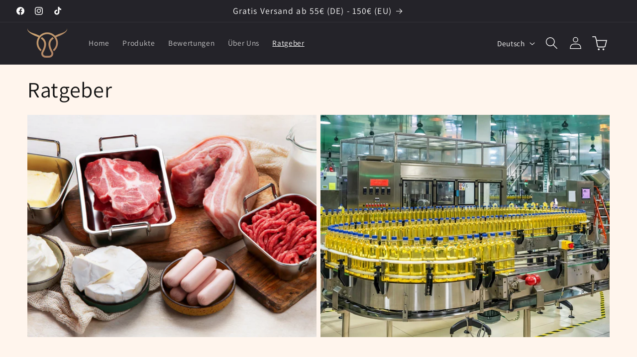

--- FILE ---
content_type: text/javascript
request_url: https://cdn.shopify.com/extensions/019c0f1c-9030-703e-bafe-a10aad491d0d/theme-app-extension-v2-2459/assets/appstle-bundles-interceptor-volume-discount-custom-attribute.js
body_size: 4154
content:
(function () {
  const bundleRules = _ABConfig?.bundle_rules || [];
  const customerTags = _ABConfig?.customerTags || [];
  const isLoggedIn = _ABConfig?.customerId !== null;
  const customerDiscountUsage = _ABConfig?.customerDiscountUsage || [];
  const storeFrontAccessToken = window?._ABConfig?.storeFrontAccessToken;
  const productCollectionsCache = {};

  const isBundleRestrictedCustomerByTags = (item, customerTags) => {
    if (!item?.restrictTags) return false;
    const restrictTags = item?.restrictTags?.split(',') || [];
    return customerTags && customerTags?.length > 0 && customerTags?.some(tag => restrictTags?.includes(tag));
  };

  const isBundleAllowedByCustomersTags = (item, customerTags) => {
    if (!item?.allowedTags) return true;
    const allowedCustomersOnly = item?.allowedTags?.split(',') || [];
    return customerTags && customerTags?.length > 0 && customerTags?.some(tags => allowedCustomersOnly?.includes(tags));
  };

  const isBundleRestricted = (item, customerTags) =>
    isBundleRestrictedCustomerByTags(item, customerTags) || !isBundleAllowedByCustomersTags(item, customerTags);

  const isDiscountUsageLimitExceeded = (customerDiscountUsage, bundle) => {
    if (customerDiscountUsage && customerDiscountUsage.length) {
      const targetDiscountUsage = customerDiscountUsage.find(discountUsage => discountUsage?.uniqueRef === bundle?.uniqueRef);
      if (targetDiscountUsage && targetDiscountUsage?.['usageCount'] >= bundle?.limitToUsePerCustomer) {
        return true;
      } else {
        return false;
      }
    } else {
      return false;
    }
  };

  const isDateInRange = (startDateString = null, endDateString = null) => {
    const currentDate = new Date();
    const startDate = startDateString ? new Date(startDateString) : null;
    const endDate = endDateString ? new Date(endDateString) : null;

    if (!startDate && !endDate) return true;

    if (startDate && currentDate < startDate) return false;

    if (endDate && currentDate > endDate) return false;

    return true;
  };

  const filterByPurchaseType = (bundle, cartLine) => {
    if (bundle?.appliesOn && bundle?.appliesOn !== 'BOTH') {
      if (bundle?.appliesOn === 'SUBSCRIPTION' && !cartLine?.['selling_plan_allocation']) {
        return false;
      } else if (bundle?.appliesOn === 'ONE_TIME' && cartLine?.['selling_plan_allocation']) {
        return false;
      }
    }
    return true;
  };

  const baseFilteredBundles =
    (Array.isArray(bundleRules) &&
      bundleRules?.length > 0 &&
      bundleRules
        .filter(bundle => {
          if (bundle?.bundleType !== 'VOLUME_DISCOUNT' || bundle?.status !== 'ACTIVE') {
            return false;
          }

          if (!isDateInRange(bundle?.bundleActiveFrom, bundle?.bundleActiveTo)) {
            return false;
          }

          const requiresLogin = bundle?.allowedTags || bundle?.restrictTags || bundle?.limitToUsePerCustomer > 0;
          if (requiresLogin && !isLoggedIn) return false;

          const hasTagRestrictions = bundle?.allowedTags || bundle?.restrictTags;
          if (hasTagRestrictions && isLoggedIn && isBundleRestricted(bundle, customerTags)) {
            return false;
          }

          if (bundle?.limitToUsePerCustomer > 0 && isDiscountUsageLimitExceeded(customerDiscountUsage, bundle)) {
            return false;
          }

          return true;
        })
        .map(bundle => {
          let variants = [];
          let products = [];
          let collectionData = [];
          let tieredDiscount = [];

          // Parse variants safely
          try {
            const parsedVariants = JSON.parse(bundle?.variants || '[]');
            variants = Array.isArray(parsedVariants) ? parsedVariants : [];
          } catch (e) {
            variants = [];
          }

          // Parse products safely
          try {
            const parsedProducts = JSON.parse(bundle?.products || '[]');
            products = Array.isArray(parsedProducts) ? parsedProducts : [];
          } catch (e) {
            products = [];
          }

          // Parse collectionData safely
          try {
            const parsedCollections = JSON.parse(bundle?.collectionData || '[]');
            collectionData = Array.isArray(parsedCollections) ? parsedCollections : [];
          } catch (e) {
            collectionData = [];
          }

          // Parse tieredDiscount safely
          try {
            const parsedTiered = JSON.parse(bundle?.tieredDiscount || '[]');
            tieredDiscount = Array.isArray(parsedTiered) ? parsedTiered : [];
          } catch (e) {
            tieredDiscount = [];
          }

          // If products is null/empty but variants exist, extract unique product IDs from variants
          if ((!products || products.length === 0) && variants && variants.length > 0) {
            const uniqueProductIds = [...new Set(variants.map(v => v.productId))];
            products = uniqueProductIds.map(productId => ({ productId }));
          }

          return {
            ...bundle,
            variants,
            products,
            tieredDiscount,
            collectionData,
          };
        })) ||
    [];

  const parseId = id => {
    const idString = String(id);
    return parseInt(idString.split('/').pop());
  };

  const fetchProductCollections = async productId => {
    // Check cache first
    if (productCollectionsCache[productId]) {
      return productCollectionsCache[productId];
    }

    if (!storeFrontAccessToken) {
      console.warn('Storefront Access Token not available');
      return [];
    }

    try {
      const response = await fetch('/api/2023-04/graphql.json', {
        method: 'POST',
        headers: {
          'Content-Type': 'application/json',
          'X-Shopify-Storefront-Access-Token': storeFrontAccessToken,
        },
        body: JSON.stringify({
          query: `
            query getProductCollections($id: ID!) {
              product(id: $id) {
                collections(first: 250) {
                  nodes {
                    id
                    handle
                  }
                }
              }
            }
          `,
          variables: {
            id: `gid://shopify/Product/${productId}`,
          },
        }),
      });

      const data = await response.json();
      const collections = data?.data?.product?.collections?.nodes || [];

      // Extract collection IDs
      const collectionIds = collections.map(col => parseId(col.id));

      // Cache the result
      productCollectionsCache[productId] = collectionIds;

      return collectionIds;
    } catch (error) {
      console.error('Error fetching product collections:', error);
      return [];
    }
  };

  const checkFreeGiftEligibility = async (item, cart) => {
    const variantId = item?.['variant_id'];
    const itemQuantity = item?.quantity || 1;

    // Check all bundles to see if this item is a free gift
    for (const bundle of baseFilteredBundles) {
      const tieredDiscounts = bundle?.tieredDiscount || [];

      for (const tier of tieredDiscounts) {
        const freeProducts = tier?.freeProducts || [];

        for (const freeProduct of freeProducts) {
          // Check if variant matches and quantity is sufficient
          if (parseInt(freeProduct?.variantId) === parseInt(variantId) && itemQuantity >= (freeProduct?.quantity || 1)) {
            // Now check if qualifying items for this bundle are in the cart
            let qualifyingItemsFound = false;

            for (const cartItem of cart.items) {
              // Skip the free gift itself
              if (parseInt(cartItem?.['variant_id']) === parseInt(variantId)) continue;

              // Check if this cart item is eligible for the bundle
              const isEligible = await isItemEligibleForDiscount(cartItem, bundle);
              if (isEligible) {
                qualifyingItemsFound = true;
                break;
              }
            }

            if (qualifyingItemsFound) {
              // Check if the threshold for this tier is met
              const meetsThreshold = await checkIfThresholdMet(cart, bundle, tier);
              if (meetsThreshold) {
                return { isFreeGift: true, bundle, tier, freeProduct };
              }
            }
          }
        }
      }
    }

    return { isFreeGift: false, bundle: null, tier: null, freeProduct: null };
  };

  const checkIfThresholdMet = async (cart, bundle, tier) => {
    const matchingItems = [];

    for (const item of cart.items) {
      const isEligible = await isItemEligibleForDiscount(item, bundle);
      if (isEligible) {
        matchingItems.push(item);
      }
    }

    if (matchingItems.length === 0) return false;

    const totalQuantity = matchingItems.reduce((sum, item) => sum + (item?.quantity || 0), 0);
    const totalAmount = matchingItems.reduce((sum, item) => sum + ((item?.quantity || 0) * (item?.price || 0)) / 100, 0);

    if (tier?.discountBasedOn === 'QUANTITY') {
      return totalQuantity >= tier?.value;
    } else if (tier?.discountBasedOn === 'AMOUNT') {
      return totalAmount >= tier?.value;
    }

    return false;
  };

  const isItemEligibleForDiscount = async (item, bundle) => {
    const variantId = item?.['variant_id'];
    const productId = item?.['product_id'];

    if (!filterByPurchaseType(bundle, item)) {
      return false;
    }

    if (bundle?.discountTargetType === 'VARIANT') {
      const bundleVariants = bundle.variants || [];
      const bundleCollections = bundle.collectionData || [];

      // Check variant match ONLY if bundleVariants has items
      const variantMatches =
        bundleVariants.length > 0 && bundleVariants.some(variant => parseInt(variant?.variantId) === parseInt(variantId));

      // Check collection match ONLY if bundleCollections has items
      const collectionMatches = bundleCollections.length > 0 && (await checkCollectionMatch(item, bundle));

      return variantMatches || collectionMatches;
    } else if (bundle?.discountTargetType === 'PRODUCT') {
      const bundleProducts = bundle.products || [];
      const bundleCollections = bundle.collectionData || [];

      // Check product match ONLY if bundleProducts has items
      const productMatches =
        bundleProducts.length > 0 &&
        bundleProducts.some(productVariant => {
          const variantCheck = productVariant?.variantId ? parseInt(productVariant?.variantId) === parseInt(variantId) : true;

          const productCheck = parseInt(productVariant?.productId) === parseInt(productId);

          return variantCheck && productCheck;
        });

      // Check collection match ONLY if bundleCollections has items
      const collectionMatches = bundleCollections.length > 0 && (await checkCollectionMatch(item, bundle));

      return productMatches || collectionMatches;
    } else if (bundle?.discountTargetType === 'ANY') {
      const bundleProducts = bundle.products || [];
      const bundleCollections = bundle.collectionData || [];

      // Check product match ONLY if bundleProducts has items
      const productMatches =
        bundleProducts.length > 0 && bundleProducts.some(product => parseInt(product?.productId) === parseInt(productId));

      // Check collection match ONLY if bundleCollections has items
      const collectionMatches = bundleCollections.length > 0 && (await checkCollectionMatch(item, bundle));

      return productMatches || collectionMatches;
    }

    return false;
  };

  const checkCollectionMatch = async (item, bundle) => {
    const bundleCollections = bundle?.collectionData || [];
    if (bundleCollections.length === 0) return false;

    const productId = item?.['product_id'];
    if (!productId) return false;

    // Fetch product collections
    const productCollectionIds = await fetchProductCollections(productId);

    if (productCollectionIds.length === 0) return false;

    // Check if any of the product's collections match the bundle's collections
    return bundleCollections.some(bundleCol => productCollectionIds.includes(bundleCol?.id));
  };

  const getApplicableTieredDiscount = async (cart, bundle, currentItem) => {
    const tieredDiscounts = bundle?.tieredDiscount || [];
    if (tieredDiscounts.length === 0) return null;

    let matchingItems = [];

    if (bundle?.discountTargetType === 'VARIANT') {
      const itemPromises = cart.items.map(async item => {
        const isSameVariant = parseInt(item?.['variant_id']) === parseInt(currentItem?.['variant_id']);
        const isPurchaseTypeMatch = filterByPurchaseType(bundle, item);
        return isSameVariant && isPurchaseTypeMatch ? item : null;
      });

      const results = await Promise.all(itemPromises);
      matchingItems = results.filter(item => item !== null);
    } else if (bundle?.discountTargetType === 'PRODUCT' || bundle?.discountTargetType === 'ANY') {
      const itemPromises = cart.items.map(async item => {
        const isEligible = await isItemEligibleForDiscount(item, bundle);
        return isEligible ? item : null;
      });

      const results = await Promise.all(itemPromises);
      matchingItems = results.filter(item => item !== null);
    }

    if (matchingItems.length === 0) return null;

    const totalQuantity = matchingItems.reduce((sum, item) => sum + (item?.quantity || 0), 0);

    const totalAmount = matchingItems.reduce((sum, item) => sum + ((item?.quantity || 0) * (item?.price || 0)) / 100, 0);

    // Filter tiers by customer tags if applicable
    let applicableTiers = tieredDiscounts.filter(tier => {
      if (tier?.discountAllowedTags && isLoggedIn) {
        const allowedTags = tier.discountAllowedTags.split(',').filter(t => t);
        if (allowedTags.length > 0) {
          return customerTags.some(tag => allowedTags.includes(tag));
        }
      }
      return true;
    });

    // Find applicable tiers based on quantity or amount
    let qualifyingTiers = applicableTiers.filter(tier => {
      if (tier?.discountBasedOn === 'QUANTITY') {
        return totalQuantity >= tier?.value;
      } else if (tier?.discountBasedOn === 'AMOUNT') {
        return totalAmount >= tier?.value;
      }
      return false;
    });

    if (qualifyingTiers.length === 0) return null;

    const isBXGY = bundle?.bundleSubType === 'BUY_X_GET_Y';

    let bestTier;
    if (isBXGY) {
      const validBXGYTiers = qualifyingTiers.filter(tier => {
        const setSize = tier.value + tier.discount;
        return totalQuantity >= setSize;
      });

      if (validBXGYTiers.length === 0) return null;

      bestTier = validBXGYTiers.reduce((best, current) => {
        if (!best) return current;
        return current.value > best.value ? current : best;
      }, null);
    } else {
      bestTier = qualifyingTiers.reduce((best, current) => {
        if (!best) return current;
        return current.value > best.value ? current : best;
      }, null);
    }

    return bestTier;
  };

  const doesDiscountMatchBundleRule = async (item, bundle, expectedDiscount, cart, isFreeGift, freeProduct) => {
    const isBXGY = bundle?.bundleSubType === 'BUY_X_GET_Y';

    if (isBXGY) {
      const buyQuantity = expectedDiscount?.value || 0;
      const freeQuantity = expectedDiscount?.discount || 0;
      const setSize = buyQuantity + freeQuantity;

      let matchingItems = [];
      if (bundle?.discountTargetType === 'VARIANT') {
        matchingItems = cart.items.filter(cartItem => {
          const isSameVariant = parseInt(cartItem?.['variant_id']) === parseInt(item?.['variant_id']);
          const isPurchaseTypeMatch = filterByPurchaseType(bundle, cartItem);
          return isSameVariant && isPurchaseTypeMatch;
        });
      } else {
        const itemPromises = cart.items.map(async cartItem => {
          const isEligible = await isItemEligibleForDiscount(cartItem, bundle);
          return isEligible ? cartItem : null;
        });

        const results = await Promise.all(itemPromises);
        matchingItems = results.filter(item => item !== null);
      }

      const totalQuantity = matchingItems.reduce((sum, cartItem) => sum + (cartItem?.quantity || 0), 0);
      const completeSets = Math.floor(totalQuantity / setSize);
      const freeItemsToGive = completeSets * freeQuantity;

      if (freeItemsToGive <= 0) {
        return false;
      }

      const hasAnyDiscount = matchingItems.some(cartItem => cartItem?.discounts && cartItem.discounts.length > 0);

      if (!hasAnyDiscount) {
        return false;
      }

      return true;
    }

    if (!item?.discounts || item.discounts.length === 0) {
      return false;
    }

    if (expectedDiscount?.discount === 0 && !expectedDiscount?.freeProducts) {
      return false;
    }

    // Handle free gift matching
    if (isFreeGift && freeProduct) {
      const pricePerItem = item?.price || 0;
      const itemQuantity = item?.quantity || 1;
      const freeQuantity = freeProduct?.quantity || 1;
      const actualDiscount = item?.total_discount || 0;

      if (freeQuantity === itemQuantity) {
        const totalPrice = pricePerItem * itemQuantity;
        const tolerance = 5;
        return Math.abs(actualDiscount - totalPrice) <= tolerance;
      } else {
        const expectedFreeDiscount = pricePerItem * freeQuantity;
        const tolerance = 5;
        return Math.abs(actualDiscount - expectedFreeDiscount) <= tolerance;
      }
    }

    const itemPrice = item?.price || 0;
    const itemQuantity = item?.quantity || 1;
    const totalPrice = itemPrice * itemQuantity;
    const actualDiscountAmount = item?.total_discount || 0;

    let expectedDiscountAmount = 0;

    if (expectedDiscount?.discountType === 'PERCENTAGE') {
      expectedDiscountAmount = Math.round((totalPrice * expectedDiscount.discount) / 100);

      const tolerance = 10;
      const matches = Math.abs(actualDiscountAmount - expectedDiscountAmount) <= tolerance;

      console.log(`PERCENTAGE check for ${item.variant_id}:`, {
        expectedDiscountAmount,
        actualDiscountAmount,
        matches,
      });

      return matches;
    }

    if (expectedDiscount?.discountType === 'FIXED_AMOUNT') {
      if (expectedDiscount?.discountAppliesOn === 'PER_ORDER') {
        // Get all eligible items for this bundle
        let matchingItems = [];

        if (bundle?.discountTargetType === 'VARIANT') {
          matchingItems = cart.items.filter(cartItem => {
            return parseInt(cartItem?.['variant_id']) === parseInt(item?.['variant_id']);
          });
        } else {
          // For PRODUCT/ANY, collect all eligible items asynchronously
          for (const cartItem of cart.items) {
            const isEligible = await isItemEligibleForDiscount(cartItem, bundle);
            if (isEligible) {
              matchingItems.push(cartItem);
            }
          }
        }

        console.log(`PER_ORDER FIXED matching items for ${item.variant_id}:`, {
          totalLineItems: matchingItems.length,
          totalDiscount: expectedDiscount.discount,
          items: matchingItems.map(i => ({
            variant: i.variant_id,
            qty: i.quantity,
            discount: i.total_discount,
            key: i.key,
          })),
        });

        // Count how many have discounts applied
        const itemsWithDiscounts = matchingItems.filter(i => i.total_discount > 0);

        if (itemsWithDiscounts.length === 0) {
          return false;
        }

        // Calculate expected discount per line item
        const perLineItemDiscount = expectedDiscount.discount / matchingItems.length;
        expectedDiscountAmount = Math.round(perLineItemDiscount * 100); // Convert to cents

        console.log(`PER_ORDER calculation for ${item.variant_id}:`, {
          totalDiscountUSD: expectedDiscount.discount,
          matchingLineItems: matchingItems.length,
          itemsWithDiscounts: itemsWithDiscounts.length,
          perLineItemUSD: perLineItemDiscount,
          expectedDiscountCents: expectedDiscountAmount,
          actualDiscountCents: actualDiscountAmount,
        });

        const tolerance = 100; // Larger tolerance for PER_ORDER splits
        const matches = Math.abs(actualDiscountAmount - expectedDiscountAmount) <= tolerance;

        return matches;
      } else {
        // PER_LINE_ITEM
        expectedDiscountAmount = Math.round(expectedDiscount.discount * 100);

        const tolerance = 10;
        const matches = Math.abs(actualDiscountAmount - expectedDiscountAmount) <= tolerance;

        console.log(`PER_LINE_ITEM check for ${item.variant_id}:`, {
          expectedDiscountAmount,
          actualDiscountAmount,
          matches,
        });

        return matches;
      }
    }

    return false;
  };

  const executeVolumeDiscountCustomAttributeInterceptor = () => {
    const originalFetch = window.fetch;

    window.fetch = async function (...args) {
      const [resource, config] = args;

      if (config?.__internalCall) {
        return originalFetch(...args);
      }

      const isCartUpdate =
        typeof resource === 'string' &&
        (resource.includes('/cart/add') || resource.includes('/cart/update') || resource.includes('/cart/change')) &&
        config?.method === 'POST';

      if (!isCartUpdate) {
        return originalFetch(...args);
      }

      setTimeout(async () => {
        let bodyData = {};
        try {
          bodyData = JSON.parse(config.body);
        } catch (e) {}

        const cart = await fetch('/cart.js').then(res => res.json());
        console.log('Full cart:', cart);

        const allItems = cart?.items || [];

        for (const item of allItems) {
          // First, check if this item is a free gift
          const freeGiftCheck = await checkFreeGiftEligibility(item, cart);

          let matchingBundle = null;
          let applicableDiscount = null;

          if (freeGiftCheck.isFreeGift) {
            // This is a free gift item
            matchingBundle = freeGiftCheck.bundle;
            applicableDiscount = freeGiftCheck.tier;

            console.log(`Item ${item?.['variant_id']} is a FREE GIFT for bundle ${matchingBundle?.uniqueRef}`);
          } else {
            // Regular item - check if it's eligible for any bundle
            matchingBundle = await (async () => {
              for (const bundle of baseFilteredBundles) {
                const isEligible = await isItemEligibleForDiscount(item, bundle);
                if (isEligible) return bundle;
              }
              return null;
            })();

            if (matchingBundle) {
              applicableDiscount = await getApplicableTieredDiscount(cart, matchingBundle, item);
            }
          }

          if (matchingBundle && applicableDiscount) {
            console.log(`Item ${item?.['variant_id']} (key: ${item.key}):`, {
              hasDiscounts: item?.discounts?.length > 0,
              totalDiscount: item?.['total_discount'],
              applicableDiscount,
              bundle: matchingBundle?.uniqueRef,
              bundleSubType: matchingBundle?.bundleSubType,
              isFreeGift: freeGiftCheck.isFreeGift,
              purchaseType: item?.['selling_plan_allocation'] ? 'SUBSCRIPTION' : 'ONE_TIME',
              bundleAppliesOn: matchingBundle?.appliesOn,
            });

            const discountMatches = await doesDiscountMatchBundleRule(
              item,
              matchingBundle,
              applicableDiscount,
              cart,
              freeGiftCheck.isFreeGift,
              freeGiftCheck.freeProduct
            );

            console.log(`Discount matches for item ${item?.['variant_id']} (key: ${item?.key}):`, discountMatches);

            const existing = item?.properties?.['_appstle-bb-id'];

            if (Object.keys(bodyData).length !== 0 && discountMatches && !existing) {
              try {
                await fetch('/cart/change.js', {
                  method: 'POST',
                  headers: { 'Content-Type': 'application/json' },
                  body: JSON.stringify({
                    ...bodyData,
                    properties: {
                      ...(bodyData?.properties || {}),
                      '_appstle-bb-id': matchingBundle?.uniqueRef,
                      '__appstle-bb-name': matchingBundle?.name,
                      _appstle_bundles_type: matchingBundle?.bundleType,
                    },
                  }),
                  __internalCall: true,
                });

                console.log(`Added properties to item ${item?.['variant_id']} (key: ${item?.key})`);
              } catch (error) {
                console.error('Error updating cart:', error);
              }
            } else if (Object.keys(bodyData).length !== 0 && !discountMatches && existing) {
              try {
                if (item.properties?.['_appstle_bundles_type'] === 'VOLUME_DISCOUNT') {
                  const newProperties = { ...item?.properties };
                  delete newProperties['_appstle-bb-id'];
                  delete newProperties['__appstle-bb-name'];
                  delete newProperties['_appstle_bundles_type'];

                  await fetch('/cart/change.js', {
                    method: 'POST',
                    headers: { 'Content-Type': 'application/json' },
                    body: JSON.stringify({
                      ...bodyData,
                      properties: newProperties,
                    }),
                    __internalCall: true,
                  });

                  console.log(`Removed properties from item ${item?.['variant_id']} (key: ${item?.key})`);
                }
              } catch (error) {
                console.error('Error updating cart:', error);
              }
            }
          }
        }
      }, 1000);

      return originalFetch(...args);
    };
  };

  if (document.readyState === 'loading') {
    document.addEventListener('DOMContentLoaded', executeVolumeDiscountCustomAttributeInterceptor, { once: true });
  } else {
    executeVolumeDiscountCustomAttributeInterceptor();
  }
})();


--- FILE ---
content_type: text/javascript
request_url: https://www.carnivoro.eu/cdn/shop/t/8/assets/custom-all-slick-slider.js?v=76658230536501459831744338326
body_size: -368
content:
$(".main-slides").slick({dots:!0,infinite:!0,arrows:!1,speed:700,slidesToShow:3,slidesToScroll:1,speed:500,autoplay:!1,autoplaySpeed:2e3,cssEase:"ease-in-out",centerMode:!0,pauseOnHover:!1,centerPadding:"0px",responsive:[{breakpoint:968,settings:{slidesToShow:2,slidesToScroll:1}},{breakpoint:550,settings:{slidesToShow:1,slidesToScroll:1,centerPadding:"100px"}}]}),$(".main-testimonial-slides").slick({dots:!1,infinite:!0,arrows:!1,slidesToShow:3,slidesToScroll:1,speed:500,autoplay:!0,autoplaySpeed:2e3,cssEase:"ease-in-out",centerPadding:"0px",centerMode:!0,pauseOnHover:!1,responsive:[{breakpoint:1250,settings:{slidesToShow:3,slidesToScroll:3}},{breakpoint:990,settings:{slidesToShow:2,slidesToScroll:2}},{breakpoint:550,settings:{slidesToShow:1,slidesToScroll:1,centerPadding:"50px"}}]}),$(".main-review-slides").slick({dots:!1,infinite:!0,speed:700,slidesToShow:4,slidesToScroll:1,autoplay:!0,autoplaySpeed:3e3,cssEase:"ease-in-out",responsive:[{breakpoint:1250,settings:{slidesToShow:3,slidesToScroll:1}},{breakpoint:990,settings:{slidesToShow:2,slidesToScroll:1}},{breakpoint:550,settings:{slidesToShow:1,slidesToScroll:1}}]}),$(".main-dialogue-slides").slick({dots:!1,infinite:!0,speed:700,slidesToShow:4,slidesToScroll:1,autoplay:!0,autoplaySpeed:3e3,cssEase:"ease-in-out",responsive:[{breakpoint:1250,settings:{slidesToShow:3,slidesToScroll:1}},{breakpoint:990,settings:{slidesToShow:2,slidesToScroll:1}},{breakpoint:550,settings:{slidesToShow:1,slidesToScroll:1}}]}),$(".main-recomm-slides").slick({dots:!1,infinite:!0,speed:700,slidesToShow:4,slidesToScroll:1,cssEase:"ease-in-out",responsive:[{breakpoint:1250,settings:{slidesToShow:3,slidesToScroll:1}},{breakpoint:990,settings:{slidesToShow:2,slidesToScroll:1}},{breakpoint:550,settings:{slidesToShow:1,slidesToScroll:1}}]});
//# sourceMappingURL=/cdn/shop/t/8/assets/custom-all-slick-slider.js.map?v=76658230536501459831744338326
